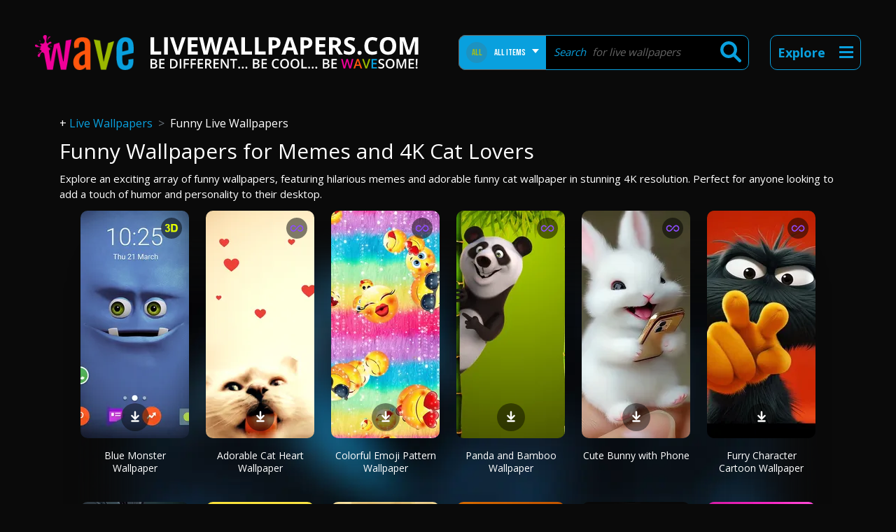

--- FILE ---
content_type: application/javascript; charset=utf-8
request_url: https://fundingchoicesmessages.google.com/f/AGSKWxU9Zu3Mn4dIE58sMBX-xF94XEVBDb1UaTW4rAXpvBjqlkJcwCr7VGw3uy_4i7_bidmbMmqnbPQ3QWn59-XYmEAsB85dlWj7Mbe3kjSvTIDmF8mfgXkL9t-wmxaJbVs0klWUYUjkEcsV5cVannsefmiCta8YYFMBIEbpCqv6MsfetYZQC4ApGWKZ--8=/_/dlfeatads./adline./JPlayerAdFoxAdvertisementPlugin./kredit-ad./adsponsor.
body_size: -1285
content:
window['cfa14e09-5a53-4d29-9e67-d1c4a01362a7'] = true;

--- FILE ---
content_type: image/svg+xml
request_url: https://www.livewallpapers.com/uploads/lw_types/files/images/60d489a85a9d9_svg-parralax.svg
body_size: -63
content:
<svg xmlns="http://www.w3.org/2000/svg" width="14" height="14" viewBox="0 0 14 14">
  <defs>
    <style>
      .cls-1 {
        fill: #19b7ff;
      }
    </style>
  </defs>
  <path id="Union_31" data-name="Union 31" class="cls-1" d="M11.027,18,4,15.038l2.906-1.364,4.122,1.75,4.1-1.742L18,15.038,11.028,18Zm0-3.871L4,11.167,6.906,9.8l4.122,1.756,4.1-1.749L18,11.167l-6.972,2.962ZM4,7.3,11.028,4,18,7.3l-6.972,2.961Z" transform="translate(-4 -4)"/>
</svg>
